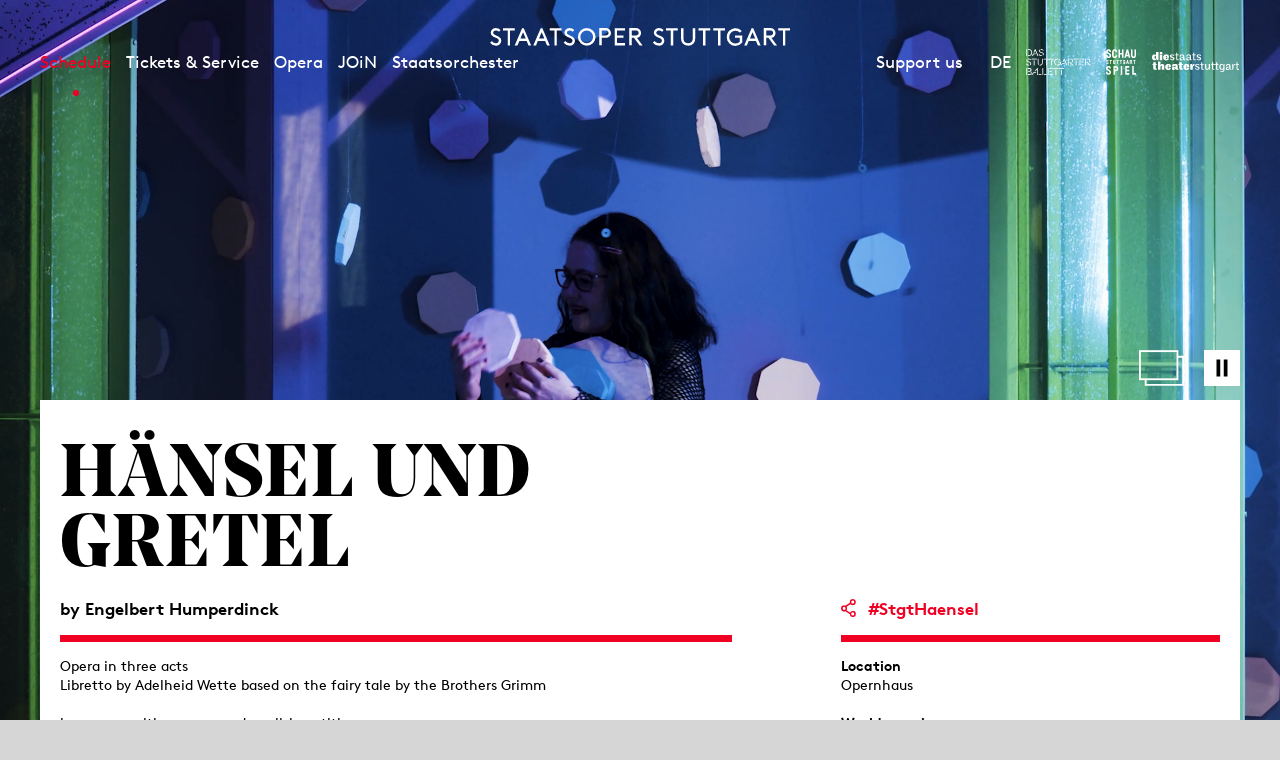

--- FILE ---
content_type: text/html; charset=utf-8
request_url: https://www.staatsoper-stuttgart.de/en/schedule/calendar/2023-01/haensel-und-gretel/5678/
body_size: 13026
content:


<!DOCTYPE html>
<!--[if lt IE 7]>				<html lang="de" class="no-js ie lt-ie9 lt-ie8 lt-ie7 ie6"> <![endif]-->
<!--[if IE 7]>					<html lang="de" class="no-js ie lt-ie9 lt-ie8 ie7"> <![endif]-->
<!--[if IE 8]>					<html lang="de" class="no-js ie lt-ie9 ie8"> <![endif]-->
<!--[if IE 9]>					<html lang="de" class="no-js ie ie9"> <![endif]-->
<!--[if (gt IE 9)|!(IE)]><!-->
<html lang="de" class="no-js">
<!--<![endif]-->

<head><meta charset="utf-8" /><title>
	Hänsel und Gretel, by Engelbert Humperdinck - 22.01.2023, 14:00 – 16:15 | Staatsoper Stuttgart
</title><meta name="description" content="Hänsel und Gretel, by Engelbert Humperdinck, Opera in three acts Libretto by Adelheid Wette based on the fairy tale by the Brothers Grimm" /><meta name="keywords" content="Oper, Konzert, Theater, Staatstheater Stuttgart, Calendar, Hänsel und Gretel, by Engelbert Humperdinck" /><meta http-equiv="X-UA-Compatible" content="IE=edge">
<meta name="viewport" content="width=device-width, initial-scale=1.0, minimum-scale=1.0, maximum-scale=1.0, user-scalable=0">

<link rel="apple-touch-icon" sizes="57x57" href="/apple-icon-57x57.png">
<link rel="apple-touch-icon" sizes="60x60" href="/apple-icon-60x60.png">
<link rel="apple-touch-icon" sizes="72x72" href="/apple-icon-72x72.png">
<link rel="apple-touch-icon" sizes="76x76" href="/apple-icon-76x76.png">
<link rel="apple-touch-icon" sizes="114x114" href="/apple-icon-114x114.png">
<link rel="apple-touch-icon" sizes="120x120" href="/apple-icon-120x120.png">
<link rel="apple-touch-icon" sizes="144x144" href="/apple-icon-144x144.png">
<link rel="apple-touch-icon" sizes="152x152" href="/apple-icon-152x152.png">
<link rel="apple-touch-icon" sizes="180x180" href="/apple-icon-180x180.png">
<link rel="icon" type="image/png" sizes="192x192" href="/android-icon-192x192.png">
<link rel="icon" type="image/png" sizes="32x32" href="/favicon-32x32.png">
<link rel="icon" type="image/png" sizes="96x96" href="/favicon-96x96.png">
<link rel="icon" type="image/png" sizes="16x16" href="/favicon-16x16.png">
<link rel="manifest" href="/manifest.json">
<meta name="msapplication-TileColor" content="#ffffff">
<meta name="msapplication-TileImage" content="/ms-icon-144x144.png">
<meta name="theme-color" content="#ffffff">

<!-- meta tags for seo -->
<meta name="author" content="Staatsoper Stuttgart" />
<meta name="generator" content="spiritec WebCMS für Opernhäuser und Theater" />
<meta name="robots" content="index, follow" />
<meta property="og:locale" content="en" />
<meta property="og:url" content="https://www.staatsoper-stuttgart.de/en/schedule/a-z/haensel-und-gretel/" />
<meta property="og:image" content="https://wsto-6a25.kxcdn.com/en/content-images/socialmediashare/2fb6dc1afdb1e9a8610772e6b4d4e0a8/32025/stutt_haensel_gretel_hpk0462.jpg" />
<link rel="canonical" href="https://www.staatsoper-stuttgart.de/en/schedule/a-z/haensel-und-gretel/" />
<link href="https://wsto-6a25.kxcdn.com/resources/css-bundles/all?v=NK6ym-x9B1PFeAe_WHkCQ_F5QcyXj2cq9qz3RljCwVk1" rel="stylesheet"/>


<script src="https://wsto-6a25.kxcdn.com/js-bundles/head?v=IdO0d2hg_D6UO_XfnEQnqTwGQv1w5bW7aC35pDe0GZk1"></script>

<script type="text/javascript">
    var SYSTEMURLBASE = '/en/';
    var CDNURLBASE = 'https://wsto-6a25.kxcdn.com/en/';
    var CALLBACKURLBASE = '/en/callbacks/';
    var RESOURCES = {
        "IMAGE_ENLARGE": "Maximize",
        "IMAGE_REDUCE": "Minimize",
        "PRESSCART_ERROR_EMAIL": "Please enter your email address.",
        "PRESSCART_ERROR_EDITORIALDEPARTMENT": "Please indicate your editorial department.",
        "PRESSCART_FEEDBACK_DOCUMENTSSENT": "The selected press pictures have been sent to your email address.",
        "PRESSCART_REMOVEFROMCART": "Remove"
    };
    var PARAMETERNAMES = {
        "SEARCHTERM": "searchterm",
        "SEARCHPAGE": "Page"
    };
</script>
</head>
<body id="ctl00_BodyElement" class="ua-chrome dev-desktoppc os-macos language-en">
    <script>document.documentElement.className = document.documentElement.className.replace(/\bno-js\b/, 'js');</script>
    <a id="top"></a>

    <div id="js-popup-hook" style="display: none;"></div>
    
    <div class="fullsize fullsize--skin- productionGallery">

    <div class="fullsize__overlay"></div>

    <button type="button" class="fullsize__close">Close</button>
    <button type="button" class="fullsize__control fullsize__control--prev">Show previous</button>
    <button type="button" class="fullsize__control fullsize__control--next">Show next</button>

    <div class="fullsize__viewport">
        
        <div class="fullsize__strip"><div class="fullsize__item mediaGalleryItem-Image-ProductionGallery-7106-" data-item-name="mediaGalleryItem-Image-ProductionGallery-7106-"><div class="fullsize__media"><div class="fullsize__image js-medialoader js-medialoader-set-as-background" data-medialoader-trigger="productionGallery" data-image-url="https://wsto-6a25.kxcdn.com/en/content-images/image720/d1db726f5f652580dc54dd9726aa40e0/32179/stutt_haensel_gretel_gp_0310.jpg" data-image-alt="" data-size-calculation-func="getFullsizeItemSize"><div class="fullsize__media--image-medialoader-animation"></div><noscript><img src="https://wsto-6a25.kxcdn.com/en/content-images/image720/d1db726f5f652580dc54dd9726aa40e0/32179/stutt_haensel_gretel_gp_0310.jpg" alt=""></noscript></div>    </div><!-- fullsize__media -->
<div class="fullsize__captionoverlay"></div>
<div class="fullsize__caption mediaGalleryItem-Image-ProductionGallery-7106-">    <div class="fullsize__countdisplay">
        <span class="fullsize__currentslide"></span>
        <span class="fullsize__totalslides"></span>
    </div>
        <a href="#" class="fullsize__infotoggle">i</a>
    <div class="fullsize__captiontext">                H&#196;NSEL UND GRETEL: Ida R&#228;nzl&#246;v (H&#228;nsel), Catriona Smith (Mutter); 2022<br>                        Photo: Matthias Baus<br>            </div>
</div><!-- // fullsize__itemcaption -->

</div><!-- // fullsize__item --><div class="fullsize__item mediaGalleryItem-Image-ProductionGallery-9029-" data-item-name="mediaGalleryItem-Image-ProductionGallery-9029-"><div class="fullsize__media"><div class="fullsize__image js-medialoader js-medialoader-set-as-background" data-medialoader-trigger="productionGallery" data-image-url="https://wsto-6a25.kxcdn.com/en/content-images/image720/42e0cace651293816b759c858fc3d7ac/47899/stutt_haenselgretel_hpo_0043_2.jpg" data-image-alt="" data-size-calculation-func="getFullsizeItemSize"><div class="fullsize__media--image-medialoader-animation"></div><noscript><img src="https://wsto-6a25.kxcdn.com/en/content-images/image720/42e0cace651293816b759c858fc3d7ac/47899/stutt_haenselgretel_hpo_0043_2.jpg" alt=""></noscript></div>    </div><!-- fullsize__media -->
<div class="fullsize__captionoverlay"></div>
<div class="fullsize__caption mediaGalleryItem-Image-ProductionGallery-9029-">    <div class="fullsize__countdisplay">
        <span class="fullsize__currentslide"></span>
        <span class="fullsize__totalslides"></span>
    </div>
        <a href="#" class="fullsize__infotoggle">i</a>
    <div class="fullsize__captiontext">                H&#196;NSEL UND GRETEL: Esther Dierkes (Gretel); 2022<br>                        Photo: Matthias Baus<br>            </div>
</div><!-- // fullsize__itemcaption -->

</div><!-- // fullsize__item --><div class="fullsize__item mediaGalleryItem-Image-ProductionGallery-7107-" data-item-name="mediaGalleryItem-Image-ProductionGallery-7107-"><div class="fullsize__media"><div class="fullsize__image js-medialoader js-medialoader-set-as-background" data-medialoader-trigger="productionGallery" data-image-url="https://wsto-6a25.kxcdn.com/en/content-images/image720/b4a1bdac28aa9408ddc4da0b3cc50072/32180/stutt_haensel_gretel_hpk0168.jpg" data-image-alt="" data-size-calculation-func="getFullsizeItemSize"><div class="fullsize__media--image-medialoader-animation"></div><noscript><img src="https://wsto-6a25.kxcdn.com/en/content-images/image720/b4a1bdac28aa9408ddc4da0b3cc50072/32180/stutt_haensel_gretel_hpk0168.jpg" alt=""></noscript></div>    </div><!-- fullsize__media -->
<div class="fullsize__captionoverlay"></div>
<div class="fullsize__caption mediaGalleryItem-Image-ProductionGallery-7107-">    <div class="fullsize__countdisplay">
        <span class="fullsize__currentslide"></span>
        <span class="fullsize__totalslides"></span>
    </div>
        <a href="#" class="fullsize__infotoggle">i</a>
    <div class="fullsize__captiontext">                H&#196;NSEL UND GRETEL: Shigeo Ishino (father), Catriona Smith (mother); 2022<br>                        Photo: Matthias Baus<br>            </div>
</div><!-- // fullsize__itemcaption -->

</div><!-- // fullsize__item --><div class="fullsize__item mediaGalleryItem-Image-ProductionGallery-9030-" data-item-name="mediaGalleryItem-Image-ProductionGallery-9030-"><div class="fullsize__media"><div class="fullsize__image js-medialoader js-medialoader-set-as-background" data-medialoader-trigger="productionGallery" data-image-url="https://wsto-6a25.kxcdn.com/en/content-images/image720/6c5e065ef6278eecf0f05d16c898ae56/47900/_sig4345.jpg" data-image-alt="" data-size-calculation-func="getFullsizeItemSize"><div class="fullsize__media--image-medialoader-animation"></div><noscript><img src="https://wsto-6a25.kxcdn.com/en/content-images/image720/6c5e065ef6278eecf0f05d16c898ae56/47900/_sig4345.jpg" alt=""></noscript></div>    </div><!-- fullsize__media -->
<div class="fullsize__captionoverlay"></div>
<div class="fullsize__caption mediaGalleryItem-Image-ProductionGallery-9030-">    <div class="fullsize__countdisplay">
        <span class="fullsize__currentslide"></span>
        <span class="fullsize__totalslides"></span>
    </div>
        <a href="#" class="fullsize__infotoggle">i</a>
    <div class="fullsize__captiontext">                H&#196;NSEL UND GRETEL: Eliza Boom (Gretel), Linsey Coppens (H&#228;nsel); 2024<br>                        Photo: Martin Sigmund<br>            </div>
</div><!-- // fullsize__itemcaption -->

</div><!-- // fullsize__item --><div class="fullsize__item mediaGalleryItem-Image-ProductionGallery-7109-" data-item-name="mediaGalleryItem-Image-ProductionGallery-7109-"><div class="fullsize__media"><div class="fullsize__image js-medialoader js-medialoader-set-as-background" data-medialoader-trigger="productionGallery" data-image-url="https://wsto-6a25.kxcdn.com/en/content-images/image720/c2a228df2fed892b5b7475ebdccbcc90/32183/stutt_haensel_gretel_gp_0087.jpg" data-image-alt="" data-size-calculation-func="getFullsizeItemSize"><div class="fullsize__media--image-medialoader-animation"></div><noscript><img src="https://wsto-6a25.kxcdn.com/en/content-images/image720/c2a228df2fed892b5b7475ebdccbcc90/32183/stutt_haensel_gretel_gp_0087.jpg" alt=""></noscript></div>    </div><!-- fullsize__media -->
<div class="fullsize__captionoverlay"></div>
<div class="fullsize__caption mediaGalleryItem-Image-ProductionGallery-7109-">    <div class="fullsize__countdisplay">
        <span class="fullsize__currentslide"></span>
        <span class="fullsize__totalslides"></span>
    </div>
        <a href="#" class="fullsize__infotoggle">i</a>
    <div class="fullsize__captiontext">                H&#196;NSEL UND GRETEL: Josefin Feiler (Gretel), Ida R&#228;nzl&#246;v (H&#228;nsel); 2022<br>                        Photo: Matthias Baus<br>            </div>
</div><!-- // fullsize__itemcaption -->

</div><!-- // fullsize__item --><div class="fullsize__item mediaGalleryItem-Image-ProductionGallery-9025-" data-item-name="mediaGalleryItem-Image-ProductionGallery-9025-"><div class="fullsize__media"><div class="fullsize__image js-medialoader js-medialoader-set-as-background" data-medialoader-trigger="productionGallery" data-image-url="https://wsto-6a25.kxcdn.com/en/content-images/image720/035d5147b0662f85c88a45c8fcaaa0c3/47895/_sig4586.jpg" data-image-alt="" data-size-calculation-func="getFullsizeItemSize"><div class="fullsize__media--image-medialoader-animation"></div><noscript><img src="https://wsto-6a25.kxcdn.com/en/content-images/image720/035d5147b0662f85c88a45c8fcaaa0c3/47895/_sig4586.jpg" alt=""></noscript></div>    </div><!-- fullsize__media -->
<div class="fullsize__captionoverlay"></div>
<div class="fullsize__caption mediaGalleryItem-Image-ProductionGallery-9025-">    <div class="fullsize__countdisplay">
        <span class="fullsize__currentslide"></span>
        <span class="fullsize__totalslides"></span>
    </div>
        <a href="#" class="fullsize__infotoggle">i</a>
    <div class="fullsize__captiontext">                H&#196;NSEL UND GRETEL: Linsey Coppens (H&#228;nsel), Martina Mikelić (Hexe), Eliza Boom (Gretel); 2024<br>                        Photo: Martin Sigmund<br>            </div>
</div><!-- // fullsize__itemcaption -->

</div><!-- // fullsize__item --><div class="fullsize__item mediaGalleryItem-Image-ProductionGallery-7108-" data-item-name="mediaGalleryItem-Image-ProductionGallery-7108-"><div class="fullsize__media"><div class="fullsize__image js-medialoader js-medialoader-set-as-background" data-medialoader-trigger="productionGallery" data-image-url="https://wsto-6a25.kxcdn.com/en/content-images/image720/379a01557276db3469a6b2316e1a6dae/32182/stutt_haensel_gretel_gp_0042.jpg" data-image-alt="" data-size-calculation-func="getFullsizeItemSize"><div class="fullsize__media--image-medialoader-animation"></div><noscript><img src="https://wsto-6a25.kxcdn.com/en/content-images/image720/379a01557276db3469a6b2316e1a6dae/32182/stutt_haensel_gretel_gp_0042.jpg" alt=""></noscript></div>    </div><!-- fullsize__media -->
<div class="fullsize__captionoverlay"></div>
<div class="fullsize__caption mediaGalleryItem-Image-ProductionGallery-7108-">    <div class="fullsize__countdisplay">
        <span class="fullsize__currentslide"></span>
        <span class="fullsize__totalslides"></span>
    </div>
        <a href="#" class="fullsize__infotoggle">i</a>
    <div class="fullsize__captiontext">                H&#196;NSEL UND GRETEL: Extras of the Staatsoper Stuttgart; 2022<br>                        Photo: Matthias Baus<br>            </div>
</div><!-- // fullsize__itemcaption -->

</div><!-- // fullsize__item --><div class="fullsize__item mediaGalleryItem-Image-ProductionGallery-9031-" data-item-name="mediaGalleryItem-Image-ProductionGallery-9031-"><div class="fullsize__media"><div class="fullsize__image js-medialoader js-medialoader-set-as-background" data-medialoader-trigger="productionGallery" data-image-url="https://wsto-6a25.kxcdn.com/en/content-images/image720/1ebabba26895262a031a26a707e92018/47901/_sig4886.jpg" data-image-alt="" data-size-calculation-func="getFullsizeItemSize"><div class="fullsize__media--image-medialoader-animation"></div><noscript><img src="https://wsto-6a25.kxcdn.com/en/content-images/image720/1ebabba26895262a031a26a707e92018/47901/_sig4886.jpg" alt=""></noscript></div>    </div><!-- fullsize__media -->
<div class="fullsize__captionoverlay"></div>
<div class="fullsize__caption mediaGalleryItem-Image-ProductionGallery-9031-">    <div class="fullsize__countdisplay">
        <span class="fullsize__currentslide"></span>
        <span class="fullsize__totalslides"></span>
    </div>
        <a href="#" class="fullsize__infotoggle">i</a>
    <div class="fullsize__captiontext">                H&#196;NSEL UND GRETEL: Eliza Boom (Gretel), Linsey Coppens (H&#228;nsel); 2024<br>                        Photo: Martin Sigmund<br>            </div>
</div><!-- // fullsize__itemcaption -->

</div><!-- // fullsize__item --><div class="fullsize__item mediaGalleryItem-Image-ProductionGallery-9032-" data-item-name="mediaGalleryItem-Image-ProductionGallery-9032-"><div class="fullsize__media"><div class="fullsize__image js-medialoader js-medialoader-set-as-background" data-medialoader-trigger="productionGallery" data-image-url="https://wsto-6a25.kxcdn.com/en/content-images/image720/e4ec52bbeda63a087277bee49b191979/47902/_sig5011.jpg" data-image-alt="" data-size-calculation-func="getFullsizeItemSize"><div class="fullsize__media--image-medialoader-animation"></div><noscript><img src="https://wsto-6a25.kxcdn.com/en/content-images/image720/e4ec52bbeda63a087277bee49b191979/47902/_sig5011.jpg" alt=""></noscript></div>    </div><!-- fullsize__media -->
<div class="fullsize__captionoverlay"></div>
<div class="fullsize__caption mediaGalleryItem-Image-ProductionGallery-9032-">    <div class="fullsize__countdisplay">
        <span class="fullsize__currentslide"></span>
        <span class="fullsize__totalslides"></span>
    </div>
        <a href="#" class="fullsize__infotoggle">i</a>
    <div class="fullsize__captiontext">                H&#196;NSEL UND GRETEL: Extras, Eliza Boom (Gretel), Martina Mikelić (Hexe), Linsey Coppens (H&#228;nsel); 2024<br>                        Photo: Martin Sigmund<br>            </div>
</div><!-- // fullsize__itemcaption -->

</div><!-- // fullsize__item --><div class="fullsize__item mediaGalleryItem-Image-ProductionGallery-9028-" data-item-name="mediaGalleryItem-Image-ProductionGallery-9028-"><div class="fullsize__media"><div class="fullsize__image js-medialoader js-medialoader-set-as-background" data-medialoader-trigger="productionGallery" data-image-url="https://wsto-6a25.kxcdn.com/en/content-images/image720/dc15db8af010d86750f30d1dbe58f06c/47898/_sig5138.jpg" data-image-alt="" data-size-calculation-func="getFullsizeItemSize"><div class="fullsize__media--image-medialoader-animation"></div><noscript><img src="https://wsto-6a25.kxcdn.com/en/content-images/image720/dc15db8af010d86750f30d1dbe58f06c/47898/_sig5138.jpg" alt=""></noscript></div>    </div><!-- fullsize__media -->
<div class="fullsize__captionoverlay"></div>
<div class="fullsize__caption mediaGalleryItem-Image-ProductionGallery-9028-">    <div class="fullsize__countdisplay">
        <span class="fullsize__currentslide"></span>
        <span class="fullsize__totalslides"></span>
    </div>
        <a href="#" class="fullsize__infotoggle">i</a>
    <div class="fullsize__captiontext">                H&#196;NSEL UND GRETEL: Martina Mikelić (Hexe), Linsey Coppens (H&#228;nsel); 2024<br>                        Photo: Martin Sigmund<br>            </div>
</div><!-- // fullsize__itemcaption -->

</div><!-- // fullsize__item --><div class="fullsize__item mediaGalleryItem-Image-ProductionGallery-9027-" data-item-name="mediaGalleryItem-Image-ProductionGallery-9027-"><div class="fullsize__media"><div class="fullsize__image js-medialoader js-medialoader-set-as-background" data-medialoader-trigger="productionGallery" data-image-url="https://wsto-6a25.kxcdn.com/en/content-images/image720/6e341e189950e45a8af665ea0077e312/47897/_sig5238.jpg" data-image-alt="" data-size-calculation-func="getFullsizeItemSize"><div class="fullsize__media--image-medialoader-animation"></div><noscript><img src="https://wsto-6a25.kxcdn.com/en/content-images/image720/6e341e189950e45a8af665ea0077e312/47897/_sig5238.jpg" alt=""></noscript></div>    </div><!-- fullsize__media -->
<div class="fullsize__captionoverlay"></div>
<div class="fullsize__caption mediaGalleryItem-Image-ProductionGallery-9027-">    <div class="fullsize__countdisplay">
        <span class="fullsize__currentslide"></span>
        <span class="fullsize__totalslides"></span>
    </div>
        <a href="#" class="fullsize__infotoggle">i</a>
    <div class="fullsize__captiontext">                H&#196;NSEL UND GRETEL: Eliza Boom (Gretel), Linsey Coppens (H&#228;nsel), in the back: Extras and childrens choir; 2024<br>                        Photo: Martin Sigmund<br>            </div>
</div><!-- // fullsize__itemcaption -->

</div><!-- // fullsize__item --><div class="fullsize__item mediaGalleryItem-Image-ProductionGallery-9026-" data-item-name="mediaGalleryItem-Image-ProductionGallery-9026-"><div class="fullsize__media"><div class="fullsize__image js-medialoader js-medialoader-set-as-background" data-medialoader-trigger="productionGallery" data-image-url="https://wsto-6a25.kxcdn.com/en/content-images/image720/752166e5bd4d7e9a0ec89b5346866fa7/47896/_sig5302.jpg" data-image-alt="" data-size-calculation-func="getFullsizeItemSize"><div class="fullsize__media--image-medialoader-animation"></div><noscript><img src="https://wsto-6a25.kxcdn.com/en/content-images/image720/752166e5bd4d7e9a0ec89b5346866fa7/47896/_sig5302.jpg" alt=""></noscript></div>    </div><!-- fullsize__media -->
<div class="fullsize__captionoverlay"></div>
<div class="fullsize__caption mediaGalleryItem-Image-ProductionGallery-9026-">    <div class="fullsize__countdisplay">
        <span class="fullsize__currentslide"></span>
        <span class="fullsize__totalslides"></span>
    </div>
        <a href="#" class="fullsize__infotoggle">i</a>
    <div class="fullsize__captiontext">                H&#196;NSEL UND GRETEL: Alma Ruoqi Sun (Taum&#228;nnchen), Linsey Coppens (H&#228;nsel), childrens choir; 2024<br>                        Photo: Martin Sigmund<br>            </div>
</div><!-- // fullsize__itemcaption -->

</div><!-- // fullsize__item --></div><!-- // fullsize__strip -->

    </div><!-- // fullsize__viewport -->

</div><!-- // fullsize productionGallery -->

<script>

window.componentInitialisation.registerReadyEvent(function() {
    $('.fullsize.productionGallery').spiritecFullsize();

});
</script>

    

    <div id="ctl00_PageWrapperElement" class="page-wrapper">

        <header class="page-header" role="banner">

    <div class="header__inner header__inner--desktop page-outer-outer --hide-tablet-portrait-down js-marker-include-in-scrolling-calculation">
        <div class="header__submenubar"></div>

        <a href="/en/" class="header__logo" aria-label="Staatstheater Stuttgart homepage"></a>

        <div class="header__left">
            <div class="header__mainmenu">
                <nav class="navigation-main" role="navigation">
                    <ul class="menu1"><li class="level1 first path-selected has-subitems js-module-menu-identifier-season"><a href="/en/schedule/" class="level1">Schedule</a><ul class="menu2"><li class="level2 first selected js-module-menu-identifier-schedule"><a href="/en/schedule/calendar/" class="level2">Calendar</a></li><li class="level2 last"><a href="/en/schedule/season-25-26/" class="level2">Season 25/26</a></li></ul></li><li class="level1 has-subitems"><a href="/en/tickets-and-service/" class="level1">Tickets &amp; Service</a><ul class="menu2"><li class="level2 first"><a href="/en/tickets-and-service/tickets/" class="level2">Tickets</a></li><li class="level2"><a href="/en/tickets-and-service/cd-lullaby/" class="level2">CD Lullaby</a></li><li class="level2"><a href="/en/tickets-and-service/venues/" class="level2">Venues</a></li><li class="level2"><a href="/en/tickets-and-service/your-first-visit-here/" class="level2">Your first visit here?</a></li><li class="level2"><a href="/en/tickets-and-service/families/" class="level2">For Families</a></li><li class="level2"><a href="https://www.staatstheater-stuttgart.com/visit/guided-tours/" class="level2" target="_blank">Guided tours</a></li><li class="level2"><a href="/en/newsletter/" class="level2">Newsletter</a></li><li class="level2 last has-subitems js-module-menu-identifier-pressservice"><a href="/en/tickets-and-service/press/" class="level2">Press</a></li></ul></li><li class="level1 has-subitems"><a href="/en/opera/" class="level1">Opera</a><ul class="menu2"><li class="level2 first js-module-menu-identifier-ensemble"><a href="/en/opera/people/" class="level2">People</a></li><li class="level2"><a href="/en/opera/opera-studio/" class="level2">Opera Studio</a></li><li class="level2"><a href="/en/opera/academy-2030/" class="level2">Academy 2030</a></li><li class="level2"><a href="/en/opera/staatsopernchor/" class="level2">Staatsopernchor</a></li><li class="level2 last"><a href="/en/opera/about-us/" class="level2">About us</a></li></ul></li><li class="level1 has-subitems"><a href="/en/junge-oper/" class="level1">JOiN</a><ul class="menu2"><li class="level2 first"><a href="/en/junge-oper/join-25-26/" class="level2">Productions 25-26</a></li><li class="level2"><a href="/en/junge-oper/program-and-service/" class="level2">Program &amp; Service</a></li><li class="level2 last"><a href="/en/junge-oper/about-join/" class="level2">About JOiN</a></li></ul></li><li class="level1 last has-subitems"><a href="/en/staatsorchester/" class="level1">Staatsorchester</a><ul class="menu2"><li class="level2 first"><a href="/en/staatsorchester/concerts-25-26/" class="level2">Concerts 25-26</a></li><li class="level2"><a href="/en/opera/people/#orchestra" class="level2">Musicians</a></li><li class="level2 last"><a href="/en/staatsorchester/about-the-staatsorchester/" class="level2">About the Staatsorchester</a></li></ul></li></ul>
                </nav>
            </div>
        </div>

        <div class="header__right">

            <div class="header__metamenu">
                <nav class="navigation-meta">
                    <ul class="menu1"><li class="level1 first last"><a href="/en/support-us/" class="level1">Support us</a></li></ul>
                </nav>
            </div><!--

            --><div class="header__language"><a class="header__languagelink" rel="alternate" hreflang="de" href="https://www.staatsoper-stuttgart.de/spielplan/a-z/haensel-und-gretel/">DE</a></div><!--

            --><ul class="header__metaicons"><!--
                --><li><a href="#" class="header__metaicon header__metaicon--heart" aria-label="Social media channels of Staatsoper Stuttgart"></a></li><!--
                --><li><a href="/en/search/?searchterm=" class="header__metaicon header__metaicon--search" aria-label="Search"></a></li><!--
                --><li><a href="https://www.staatsoper-stuttgart.de/en/newsletter/" class="header__metaicon header__metaicon--contact" aria-label="Newsletter"></a></li><!--
            --></ul><!--

            --><ul class="header__spartenlogos"><!--
                --><li><a href="https://www.stuttgarter-ballett.de/" target="_blank" class="header__spartenlogo header__spartenlogo--ballett" aria-label="To the website of The Stuttgart Ballet"></a></li><!--
                --><li><a href="https://www.schauspiel-stuttgart.de/" target="_blank" class="header__spartenlogo header__spartenlogo--schauspiel" aria-label="To the website of the Schauspiel Stuttgart"></a></li><!--
                --><li><a href="https://www.staatstheater-stuttgart.de/" target="_blank" class="header__spartenlogo header__spartenlogo--staatstheater" aria-label="To the website of the Staatstheater Stuttgart"></a></li><!--
            --></ul>

        </div>
    </div>

    <div class="header__inner header__inner--mobile page-outer-outer --hide-tablet-landscape-up">

        <div class="header__mobile">
            <a href="#" class="header__mobileburgermenuicon" aria-label="Show main menu"></a>
            <a href="/en/" class="mainmenumobile__logo" aria-label="Staatstheater Stuttgart homepage"></a>
        </div>
        
        <div class="mainmenumobile">

            <div class="mainmenumobile__top">
                <div class="mainmenumobile__metaicons"><!--
                    --><div class="mainmenumobile__box"><a href="#" class="mainmenumobile__close"  aria-label="Close main menu"></a></div><!--
                    --><div class="mainmenumobile__box"></div><!--
                    --><div class="mainmenumobile__box"><a class="header__languagelink" rel="alternate" hreflang="de" href="https://www.staatsoper-stuttgart.de/spielplan/a-z/haensel-und-gretel/">DE</a></div><!--
                    --><div class="mainmenumobile__box"><a href="#" class="mainmenumobile__metaicon mainmenumobile__metaicon--heart" aria-label="Social media channels of Staatsoper Stuttgart"></a></div><!--
                    --><div class="mainmenumobile__box"><a href="/en/search/?searchterm=" class="mainmenumobile__metaicon mainmenumobile__metaicon--search" aria-label="Search"></a></div><!--
                    --><div class="mainmenumobile__box"><a href="https://www.staatsoper-stuttgart.de/en/newsletter/" class="mainmenumobile__metaicon mainmenumobile__metaicon--contact" aria-label="Newsletter"></a></div><!--
                --></div>

                <div class="mainmenumobile__logo-wrapper"><a href="/en/" class="mainmenumobile__logo" aria-label="Staatstheater Stuttgart homepage"></a></div>
            </div>

            <div class="mainmenumobile__content">
                <div class="mainmenumobile__mainmenu">
                    <nav class="navigation-main" role="navigation">
                        <ul class="menu1"><li class="level1 first path-selected has-subitems js-module-menu-identifier-season"><a href="/en/schedule/" class="level1">Schedule</a><ul class="menu2"><li class="level2 first selected js-module-menu-identifier-schedule"><a href="/en/schedule/calendar/" class="level2">Calendar</a></li><li class="level2 last"><a href="/en/schedule/season-25-26/" class="level2">Season 25/26</a></li></ul></li><li class="level1 has-subitems"><a href="/en/tickets-and-service/" class="level1">Tickets &amp; Service</a><ul class="menu2"><li class="level2 first"><a href="/en/tickets-and-service/tickets/" class="level2">Tickets</a></li><li class="level2"><a href="/en/tickets-and-service/cd-lullaby/" class="level2">CD Lullaby</a></li><li class="level2"><a href="/en/tickets-and-service/venues/" class="level2">Venues</a></li><li class="level2"><a href="/en/tickets-and-service/your-first-visit-here/" class="level2">Your first visit here?</a></li><li class="level2"><a href="/en/tickets-and-service/families/" class="level2">For Families</a></li><li class="level2"><a href="https://www.staatstheater-stuttgart.com/visit/guided-tours/" class="level2" target="_blank">Guided tours</a></li><li class="level2"><a href="/en/newsletter/" class="level2">Newsletter</a></li><li class="level2 last has-subitems js-module-menu-identifier-pressservice"><a href="/en/tickets-and-service/press/" class="level2">Press</a></li></ul></li><li class="level1 has-subitems"><a href="/en/opera/" class="level1">Opera</a><ul class="menu2"><li class="level2 first js-module-menu-identifier-ensemble"><a href="/en/opera/people/" class="level2">People</a></li><li class="level2"><a href="/en/opera/opera-studio/" class="level2">Opera Studio</a></li><li class="level2"><a href="/en/opera/academy-2030/" class="level2">Academy 2030</a></li><li class="level2"><a href="/en/opera/staatsopernchor/" class="level2">Staatsopernchor</a></li><li class="level2 last"><a href="/en/opera/about-us/" class="level2">About us</a></li></ul></li><li class="level1 has-subitems"><a href="/en/junge-oper/" class="level1">JOiN</a><ul class="menu2"><li class="level2 first"><a href="/en/junge-oper/join-25-26/" class="level2">Productions 25-26</a></li><li class="level2"><a href="/en/junge-oper/program-and-service/" class="level2">Program &amp; Service</a></li><li class="level2 last"><a href="/en/junge-oper/about-join/" class="level2">About JOiN</a></li></ul></li><li class="level1 last has-subitems"><a href="/en/staatsorchester/" class="level1">Staatsorchester</a><ul class="menu2"><li class="level2 first"><a href="/en/staatsorchester/concerts-25-26/" class="level2">Concerts 25-26</a></li><li class="level2"><a href="/en/opera/people/#orchestra" class="level2">Musicians</a></li><li class="level2 last"><a href="/en/staatsorchester/about-the-staatsorchester/" class="level2">About the Staatsorchester</a></li></ul></li></ul>
                        <ul class="menu1"><li class="level1 first last"><a href="/en/support-us/" class="level1">Support us</a></li></ul>
                    </nav>
                </div>

                <ul class="mainmenumobile__spartenlogos"><!--
                    --><li><a href="https://www.stuttgarter-ballett.de/" class="mainmenumobile__spartenlogo mainmenumobile__spartenlogo--ballett" aria-label="To the website of The Stuttgart Ballet"></a></li><!--
                    --><li><a href="https://www.schauspiel-stuttgart.de/" class="mainmenumobile__spartenlogo mainmenumobile__spartenlogo--schauspiel" aria-label="To the website of the Schauspiel Stuttgart"></a></li><!--
                    --><li><a href="https://www.staatstheater-stuttgart.de/" class="mainmenumobile__spartenlogo mainmenumobile__spartenlogo--staatstheater" aria-label="To the website of the Staatstheater Stuttgart"></a></li><!--
                --></ul>
            </div>
        </div>        

    </div>

</header>

<div class="likeus">
    <div class="likeus__top">
        <div class="page-outer-outer">
            <div class="page-outer-inner">
                <div class="likeus__logo"></div>
                <a href="#" class="likeus__close"></a>
            </div>
        </div>
        
    </div>
    <div class="likeus__content">
        <h2 class="likeus__headline">Follow us!</h2>
        <div class="likeus__socialmediabar"><!--
            --><a href="https://www.instagram.com/staatsoperstuttgart/" target="_blank" class="likeus__socialmediaicon likeus__socialmediaicon--instagram" aria-label="Instagram"></a><!--
            --><a href="https://www.facebook.com/operstuttgart/" target="_blank" class="likeus__socialmediaicon likeus__socialmediaicon--facebook" aria-label="Facebook"></a><!--
            --><a href="https://www.youtube.com/user/7operoper" target="_blank" class="likeus__socialmediaicon likeus__socialmediaicon--youtube" aria-label="YouTube"></a><!--
            --><a href="https://bsky.app/profile/staatsoper-stgt.bsky.social" target="_blank" class="likeus__socialmediaicon likeus__socialmediaicon--bluesky" aria-label="Bluesky"></a><!--
        --></div>
    </div>
</div>


        <main class="page-content" role="main">
            
    <section class="hero hero--production">
    <div class="hero__inner">
        <div class="hero__media">
            <div class="hero__image js-medialoader js-medialoader-set-as-background" data-image-url="https://wsto-6a25.kxcdn.com/en/content-images/image720/2fb6dc1afdb1e9a8610772e6b4d4e0a8/32025/stutt_haensel_gretel_hpk0462.jpg" data-image-alt="" data-image-portrait-url="https://wsto-6a25.kxcdn.com/en/content-images/image720/76b426670bf61f44adc6cc16a4676b0d/32006/stutt_haensel_gretel_hpk0462.jpg" data-image-portrait-alt="" data-js-code="onHeroImageLoaded"></div>
                        <div class="hero__videowrapper js-marker-video-animation --hide-tablet-portrait-down" data-format="video">
                <video id="productionvideo" class="hero__video">
                    <source src="https://wsto-6a25.kxcdn.com/en/download/32175/2021_02_05_haensel_und_gretel_cleanfeed_mute.mp4" target="_blank" type="video/mp4">
                </video>
            </div>
                    </div>

                <div class="hero__videocontrolwrapper page-outer-outer --hide-tablet-portrait-down">
            <div class="page-outer-inner">

                <button type="button" class="hero__videocontrol" aria-label="Pause video" data-label-pause="Pause video" data-label-play="Play video"></button>

            </div>
        </div>
        
    </div>
</section>

<div class="section page-outer-outer">
    <div class="page-outer-inner">
        <div class="page-inner-outer section__contentpane">

                        <a href="#" class="production__mediagalleryicon js-marker-gallery production__mediagalleryicon--with-videocontrols" data-gallery-name="productionGallery"></a>
            
            <div class="page-inner-inner">



                <div class="production__header">
                    <div class="production__title">
                                                <h1 class="production__headline">H&#228;nsel und Gretel</h1>
                                            </div>

                                        <div class="production__author">by Engelbert Humperdinck</div>
                                    </div>

                <div class="twocol twocol--separator-bold --paddingbottom-large">
                    <div class="twocol__left production__left">

                                                <div class="production__infotext">
                            Opera in three acts<br>Libretto by Adelheid Wette based on the fairy tale by the Brothers Grimm<br><br>
                                                        in german with german and english surtitles<br>
                                                    </div>
                        
                        <div class="richtext --color-unknown richtext--textdecoration-default richtext--unknown --margintop-element-none --marginbottom-element-standard">"Ranisch's pictures have heart, brain, wit, imagination, they offer children a lot of colorful fun and adults some food for thought," reported the Stuttgarter Nachrichten after the premiere of Axel Ranisch's new production last season. The most famous fairy tale opera of all is now back on the Stuttgart opera stage. But what happens when the fairytale forest burns down? And food becomes scarce? The Witch promises to solve the supply problem for everyone right away. Hänsel and Gretel find out how the sweet stuff she distributes is made: from highly dubious ingredients. In the end, they defeat the witch, and for the whole family (despite all the gloom) there is a glimmer of hope. What it is? Find out - preferably together with children!<br></div>        
                    </div>

                    <div class="twocol__right production__right">
                        <div class="production__specialcolinfowrapper">
                            <div class="production__specialcolinfo">

                                <div class="production__share">
                                    <div class="production__hashtag">
                                        <div class="production__sharepopup">
                                            <div class="production__sharepopupinner"><!--
                                                --><a href="#" class="production__sharechannel production__sharechannel--facebook js-marker-share-facebook"><span class="production__sharetext js-marker-shared-text">#StgtHaensel</span></a><!--
                                                --><a href="#" class="production__sharechannel production__sharechannel--email js-marker-share-email"><span class="production__sharetext js-marker-shared-text">#StgtHaensel</span></a><!--
                                            --></div>
                                        </div>
                                        #StgtHaensel
                                    </div>
                                </div>

                                
                            </div>
                        </div>

                        
                                                <div class="production__infoitem">
                            <b>Location</b><br>
                                                        <a href="/en/tickets-and-service/venues/#opernhaus">Opernhaus</a><br>
                                                    </div>
                        
                                                                        <div class="production__infoitem">
                            <strong>World premiere</strong><br>1893 in Weimar<br><br><strong>Premiere</strong><br>February 6, 2022<br><br>
                        </div>
                                                                        <div class="production__infoitem">
                            <b>Recommended age</b><br>
                            from grade 5<br>
                        </div>
                                                                        <div class="production__infoitem">
                            There will be a german introduction 45 minutes before the performance at foyer I. floor.<br>
                        </div>
                        
                    </div>

                </div>

            </div>
        </div>
    </div>
</div>




<div class="section section--white page-outer-outer  --paddingtop-section-none --paddingbottom-section-none ">    <div class="page-outer-inner">        <div class="page-inner-outer section__contentpane ">            <div class="page-inner-inner"><div class="headline headline--h4 --color-unknown --paddingtop-standard --paddingbottom-standard">	<h4 class="headline__headline">Trailer	</h4></div>            <div class="mediaplugin --margintop-element-none --marginbottom-element-standard">    <div class="mediaplugin__youtubewrapper js-3rdparty-embed" data-media-id="Q8VAVgxmdWw " data-embed-type="youtube" data-placeholder-image="https://wsto-6a25.kxcdn.com/en/images/a832d96ccc3d8e0e5f77fe8bce3956e1/43700/stutt_haensel_gretel_gp_0579.jpg" data-placeholder-alt="" data-embed-layout=""></div> <!-- mediaplugin__youtubewrapper --></div> <!-- mediaplugin -->            <div class="mediagallery__wrapper --paddingtop-none --paddingbottom-large">
    <div class="mediagallery">

        <div class="mediagallery__viewport">
            <div class="mediagallery__strip"><div class="mediagallery__item"><div class="mediagallery__iteminner js-marker-gallery" data-gallery-name="productionGallery" data-item-name="mediaGalleryItem-Image-ProductionGallery-7106-" data-gallery-selected-item="mediaGalleryItem-Image-ProductionGallery-7106-" data-image-url="https://wsto-6a25.kxcdn.com/en/content-images/image720/d1db726f5f652580dc54dd9726aa40e0/32179/stutt_haensel_gretel_gp_0310.jpg" data-image-alt=""><div class="mediagallery__image js-medialoader js-medialoader-set-as-background" data-image-url="https://wsto-6a25.kxcdn.com/en/content-images/image720/d1db726f5f652580dc54dd9726aa40e0/32179/stutt_haensel_gretel_gp_0310.jpg" data-image-alt="" data-image-width="1068" data-image-height="720"></div><noscript><img src="https://wsto-6a25.kxcdn.com/en/content-images/image720/d1db726f5f652580dc54dd9726aa40e0/32179/stutt_haensel_gretel_gp_0310.jpg" alt=""></noscript></div></div><div class="mediagallery__item"><div class="mediagallery__iteminner js-marker-gallery" data-gallery-name="productionGallery" data-item-name="mediaGalleryItem-Image-ProductionGallery-9029-" data-gallery-selected-item="mediaGalleryItem-Image-ProductionGallery-9029-" data-image-url="https://wsto-6a25.kxcdn.com/en/content-images/image720/42e0cace651293816b759c858fc3d7ac/47899/stutt_haenselgretel_hpo_0043_2.jpg" data-image-alt=""><div class="mediagallery__image js-medialoader js-medialoader-set-as-background" data-image-url="https://wsto-6a25.kxcdn.com/en/content-images/image720/42e0cace651293816b759c858fc3d7ac/47899/stutt_haenselgretel_hpo_0043_2.jpg" data-image-alt="" data-image-width="1080" data-image-height="720"></div><noscript><img src="https://wsto-6a25.kxcdn.com/en/content-images/image720/42e0cace651293816b759c858fc3d7ac/47899/stutt_haenselgretel_hpo_0043_2.jpg" alt=""></noscript></div></div><div class="mediagallery__item"><div class="mediagallery__iteminner js-marker-gallery" data-gallery-name="productionGallery" data-item-name="mediaGalleryItem-Image-ProductionGallery-7107-" data-gallery-selected-item="mediaGalleryItem-Image-ProductionGallery-7107-" data-image-url="https://wsto-6a25.kxcdn.com/en/content-images/image720/b4a1bdac28aa9408ddc4da0b3cc50072/32180/stutt_haensel_gretel_hpk0168.jpg" data-image-alt=""><div class="mediagallery__image js-medialoader js-medialoader-set-as-background" data-image-url="https://wsto-6a25.kxcdn.com/en/content-images/image720/b4a1bdac28aa9408ddc4da0b3cc50072/32180/stutt_haensel_gretel_hpk0168.jpg" data-image-alt="" data-image-width="480" data-image-height="720"></div><noscript><img src="https://wsto-6a25.kxcdn.com/en/content-images/image720/b4a1bdac28aa9408ddc4da0b3cc50072/32180/stutt_haensel_gretel_hpk0168.jpg" alt=""></noscript></div></div><div class="mediagallery__item"><div class="mediagallery__iteminner js-marker-gallery" data-gallery-name="productionGallery" data-item-name="mediaGalleryItem-Image-ProductionGallery-9030-" data-gallery-selected-item="mediaGalleryItem-Image-ProductionGallery-9030-" data-image-url="https://wsto-6a25.kxcdn.com/en/content-images/image720/6c5e065ef6278eecf0f05d16c898ae56/47900/_sig4345.jpg" data-image-alt=""><div class="mediagallery__image js-medialoader js-medialoader-set-as-background" data-image-url="https://wsto-6a25.kxcdn.com/en/content-images/image720/6c5e065ef6278eecf0f05d16c898ae56/47900/_sig4345.jpg" data-image-alt="" data-image-width="1080" data-image-height="720"></div><noscript><img src="https://wsto-6a25.kxcdn.com/en/content-images/image720/6c5e065ef6278eecf0f05d16c898ae56/47900/_sig4345.jpg" alt=""></noscript></div></div><div class="mediagallery__item"><div class="mediagallery__iteminner js-marker-gallery" data-gallery-name="productionGallery" data-item-name="mediaGalleryItem-Image-ProductionGallery-7109-" data-gallery-selected-item="mediaGalleryItem-Image-ProductionGallery-7109-" data-image-url="https://wsto-6a25.kxcdn.com/en/content-images/image720/c2a228df2fed892b5b7475ebdccbcc90/32183/stutt_haensel_gretel_gp_0087.jpg" data-image-alt=""><div class="mediagallery__image js-medialoader js-medialoader-set-as-background" data-image-url="https://wsto-6a25.kxcdn.com/en/content-images/image720/c2a228df2fed892b5b7475ebdccbcc90/32183/stutt_haensel_gretel_gp_0087.jpg" data-image-alt="" data-image-width="1155" data-image-height="720"></div><noscript><img src="https://wsto-6a25.kxcdn.com/en/content-images/image720/c2a228df2fed892b5b7475ebdccbcc90/32183/stutt_haensel_gretel_gp_0087.jpg" alt=""></noscript></div></div><div class="mediagallery__item"><div class="mediagallery__iteminner js-marker-gallery" data-gallery-name="productionGallery" data-item-name="mediaGalleryItem-Image-ProductionGallery-9025-" data-gallery-selected-item="mediaGalleryItem-Image-ProductionGallery-9025-" data-image-url="https://wsto-6a25.kxcdn.com/en/content-images/image720/035d5147b0662f85c88a45c8fcaaa0c3/47895/_sig4586.jpg" data-image-alt=""><div class="mediagallery__image js-medialoader js-medialoader-set-as-background" data-image-url="https://wsto-6a25.kxcdn.com/en/content-images/image720/035d5147b0662f85c88a45c8fcaaa0c3/47895/_sig4586.jpg" data-image-alt="" data-image-width="1080" data-image-height="720"></div><noscript><img src="https://wsto-6a25.kxcdn.com/en/content-images/image720/035d5147b0662f85c88a45c8fcaaa0c3/47895/_sig4586.jpg" alt=""></noscript></div></div><div class="mediagallery__item"><div class="mediagallery__iteminner js-marker-gallery" data-gallery-name="productionGallery" data-item-name="mediaGalleryItem-Image-ProductionGallery-7108-" data-gallery-selected-item="mediaGalleryItem-Image-ProductionGallery-7108-" data-image-url="https://wsto-6a25.kxcdn.com/en/content-images/image720/379a01557276db3469a6b2316e1a6dae/32182/stutt_haensel_gretel_gp_0042.jpg" data-image-alt=""><div class="mediagallery__image js-medialoader js-medialoader-set-as-background" data-image-url="https://wsto-6a25.kxcdn.com/en/content-images/image720/379a01557276db3469a6b2316e1a6dae/32182/stutt_haensel_gretel_gp_0042.jpg" data-image-alt="" data-image-width="1061" data-image-height="720"></div><noscript><img src="https://wsto-6a25.kxcdn.com/en/content-images/image720/379a01557276db3469a6b2316e1a6dae/32182/stutt_haensel_gretel_gp_0042.jpg" alt=""></noscript></div></div><div class="mediagallery__item"><div class="mediagallery__iteminner js-marker-gallery" data-gallery-name="productionGallery" data-item-name="mediaGalleryItem-Image-ProductionGallery-9031-" data-gallery-selected-item="mediaGalleryItem-Image-ProductionGallery-9031-" data-image-url="https://wsto-6a25.kxcdn.com/en/content-images/image720/1ebabba26895262a031a26a707e92018/47901/_sig4886.jpg" data-image-alt=""><div class="mediagallery__image js-medialoader js-medialoader-set-as-background" data-image-url="https://wsto-6a25.kxcdn.com/en/content-images/image720/1ebabba26895262a031a26a707e92018/47901/_sig4886.jpg" data-image-alt="" data-image-width="1081" data-image-height="720"></div><noscript><img src="https://wsto-6a25.kxcdn.com/en/content-images/image720/1ebabba26895262a031a26a707e92018/47901/_sig4886.jpg" alt=""></noscript></div></div><div class="mediagallery__item"><div class="mediagallery__iteminner js-marker-gallery" data-gallery-name="productionGallery" data-item-name="mediaGalleryItem-Image-ProductionGallery-9032-" data-gallery-selected-item="mediaGalleryItem-Image-ProductionGallery-9032-" data-image-url="https://wsto-6a25.kxcdn.com/en/content-images/image720/e4ec52bbeda63a087277bee49b191979/47902/_sig5011.jpg" data-image-alt=""><div class="mediagallery__image js-medialoader js-medialoader-set-as-background" data-image-url="https://wsto-6a25.kxcdn.com/en/content-images/image720/e4ec52bbeda63a087277bee49b191979/47902/_sig5011.jpg" data-image-alt="" data-image-width="1080" data-image-height="720"></div><noscript><img src="https://wsto-6a25.kxcdn.com/en/content-images/image720/e4ec52bbeda63a087277bee49b191979/47902/_sig5011.jpg" alt=""></noscript></div></div><div class="mediagallery__item"><div class="mediagallery__iteminner js-marker-gallery" data-gallery-name="productionGallery" data-item-name="mediaGalleryItem-Image-ProductionGallery-9028-" data-gallery-selected-item="mediaGalleryItem-Image-ProductionGallery-9028-" data-image-url="https://wsto-6a25.kxcdn.com/en/content-images/image720/dc15db8af010d86750f30d1dbe58f06c/47898/_sig5138.jpg" data-image-alt=""><div class="mediagallery__image js-medialoader js-medialoader-set-as-background" data-image-url="https://wsto-6a25.kxcdn.com/en/content-images/image720/dc15db8af010d86750f30d1dbe58f06c/47898/_sig5138.jpg" data-image-alt="" data-image-width="1081" data-image-height="720"></div><noscript><img src="https://wsto-6a25.kxcdn.com/en/content-images/image720/dc15db8af010d86750f30d1dbe58f06c/47898/_sig5138.jpg" alt=""></noscript></div></div><div class="mediagallery__item"><div class="mediagallery__iteminner js-marker-gallery" data-gallery-name="productionGallery" data-item-name="mediaGalleryItem-Image-ProductionGallery-9027-" data-gallery-selected-item="mediaGalleryItem-Image-ProductionGallery-9027-" data-image-url="https://wsto-6a25.kxcdn.com/en/content-images/image720/6e341e189950e45a8af665ea0077e312/47897/_sig5238.jpg" data-image-alt=""><div class="mediagallery__image js-medialoader js-medialoader-set-as-background" data-image-url="https://wsto-6a25.kxcdn.com/en/content-images/image720/6e341e189950e45a8af665ea0077e312/47897/_sig5238.jpg" data-image-alt="" data-image-width="1080" data-image-height="720"></div><noscript><img src="https://wsto-6a25.kxcdn.com/en/content-images/image720/6e341e189950e45a8af665ea0077e312/47897/_sig5238.jpg" alt=""></noscript></div></div><div class="mediagallery__item"><div class="mediagallery__iteminner js-marker-gallery" data-gallery-name="productionGallery" data-item-name="mediaGalleryItem-Image-ProductionGallery-9026-" data-gallery-selected-item="mediaGalleryItem-Image-ProductionGallery-9026-" data-image-url="https://wsto-6a25.kxcdn.com/en/content-images/image720/752166e5bd4d7e9a0ec89b5346866fa7/47896/_sig5302.jpg" data-image-alt=""><div class="mediagallery__image js-medialoader js-medialoader-set-as-background" data-image-url="https://wsto-6a25.kxcdn.com/en/content-images/image720/752166e5bd4d7e9a0ec89b5346866fa7/47896/_sig5302.jpg" data-image-alt="" data-image-width="1080" data-image-height="720"></div><noscript><img src="https://wsto-6a25.kxcdn.com/en/content-images/image720/752166e5bd4d7e9a0ec89b5346866fa7/47896/_sig5302.jpg" alt=""></noscript></div></div></div>
                        <a href="#" class="mediagallery__fullsizeicon js-marker-gallery" data-gallery-name="productionGallery" data-item-name="mediaGalleryItem-Image-ProductionGallery-7106-" data-gallery-selected-item="mediaGalleryItem-Image-ProductionGallery-7106-" data-image-url="https://wsto-6a25.kxcdn.com/en/content-images/image720/d1db726f5f652580dc54dd9726aa40e0/32179/stutt_haensel_gretel_gp_0310.jpg"></a>
                        <a href="#" class="mediagallery__fullsizeicon js-marker-gallery" data-gallery-name="productionGallery" data-item-name="mediaGalleryItem-Image-ProductionGallery-9029-" data-gallery-selected-item="mediaGalleryItem-Image-ProductionGallery-9029-" data-image-url="https://wsto-6a25.kxcdn.com/en/content-images/image720/42e0cace651293816b759c858fc3d7ac/47899/stutt_haenselgretel_hpo_0043_2.jpg"></a>
                        <a href="#" class="mediagallery__fullsizeicon js-marker-gallery" data-gallery-name="productionGallery" data-item-name="mediaGalleryItem-Image-ProductionGallery-7107-" data-gallery-selected-item="mediaGalleryItem-Image-ProductionGallery-7107-" data-image-url="https://wsto-6a25.kxcdn.com/en/content-images/image720/b4a1bdac28aa9408ddc4da0b3cc50072/32180/stutt_haensel_gretel_hpk0168.jpg"></a>
                        <a href="#" class="mediagallery__fullsizeicon js-marker-gallery" data-gallery-name="productionGallery" data-item-name="mediaGalleryItem-Image-ProductionGallery-9030-" data-gallery-selected-item="mediaGalleryItem-Image-ProductionGallery-9030-" data-image-url="https://wsto-6a25.kxcdn.com/en/content-images/image720/6c5e065ef6278eecf0f05d16c898ae56/47900/_sig4345.jpg"></a>
                        <a href="#" class="mediagallery__fullsizeicon js-marker-gallery" data-gallery-name="productionGallery" data-item-name="mediaGalleryItem-Image-ProductionGallery-7109-" data-gallery-selected-item="mediaGalleryItem-Image-ProductionGallery-7109-" data-image-url="https://wsto-6a25.kxcdn.com/en/content-images/image720/c2a228df2fed892b5b7475ebdccbcc90/32183/stutt_haensel_gretel_gp_0087.jpg"></a>
                        <a href="#" class="mediagallery__fullsizeicon js-marker-gallery" data-gallery-name="productionGallery" data-item-name="mediaGalleryItem-Image-ProductionGallery-9025-" data-gallery-selected-item="mediaGalleryItem-Image-ProductionGallery-9025-" data-image-url="https://wsto-6a25.kxcdn.com/en/content-images/image720/035d5147b0662f85c88a45c8fcaaa0c3/47895/_sig4586.jpg"></a>
                        <a href="#" class="mediagallery__fullsizeicon js-marker-gallery" data-gallery-name="productionGallery" data-item-name="mediaGalleryItem-Image-ProductionGallery-7108-" data-gallery-selected-item="mediaGalleryItem-Image-ProductionGallery-7108-" data-image-url="https://wsto-6a25.kxcdn.com/en/content-images/image720/379a01557276db3469a6b2316e1a6dae/32182/stutt_haensel_gretel_gp_0042.jpg"></a>
                        <a href="#" class="mediagallery__fullsizeicon js-marker-gallery" data-gallery-name="productionGallery" data-item-name="mediaGalleryItem-Image-ProductionGallery-9031-" data-gallery-selected-item="mediaGalleryItem-Image-ProductionGallery-9031-" data-image-url="https://wsto-6a25.kxcdn.com/en/content-images/image720/1ebabba26895262a031a26a707e92018/47901/_sig4886.jpg"></a>
                        <a href="#" class="mediagallery__fullsizeicon js-marker-gallery" data-gallery-name="productionGallery" data-item-name="mediaGalleryItem-Image-ProductionGallery-9032-" data-gallery-selected-item="mediaGalleryItem-Image-ProductionGallery-9032-" data-image-url="https://wsto-6a25.kxcdn.com/en/content-images/image720/e4ec52bbeda63a087277bee49b191979/47902/_sig5011.jpg"></a>
                        <a href="#" class="mediagallery__fullsizeicon js-marker-gallery" data-gallery-name="productionGallery" data-item-name="mediaGalleryItem-Image-ProductionGallery-9028-" data-gallery-selected-item="mediaGalleryItem-Image-ProductionGallery-9028-" data-image-url="https://wsto-6a25.kxcdn.com/en/content-images/image720/dc15db8af010d86750f30d1dbe58f06c/47898/_sig5138.jpg"></a>
                        <a href="#" class="mediagallery__fullsizeicon js-marker-gallery" data-gallery-name="productionGallery" data-item-name="mediaGalleryItem-Image-ProductionGallery-9027-" data-gallery-selected-item="mediaGalleryItem-Image-ProductionGallery-9027-" data-image-url="https://wsto-6a25.kxcdn.com/en/content-images/image720/6e341e189950e45a8af665ea0077e312/47897/_sig5238.jpg"></a>
                        <a href="#" class="mediagallery__fullsizeicon js-marker-gallery" data-gallery-name="productionGallery" data-item-name="mediaGalleryItem-Image-ProductionGallery-9026-" data-gallery-selected-item="mediaGalleryItem-Image-ProductionGallery-9026-" data-image-url="https://wsto-6a25.kxcdn.com/en/content-images/image720/752166e5bd4d7e9a0ec89b5346866fa7/47896/_sig5302.jpg"></a>
                    </div>
        <div class="mediagallery__controllbar">
            <div class="mediagallery__countdisplay">
                <span class="mediagallery__currentslide"></span>
                <span class="mediagallery__totalslides"></span>
            </div>
            <div class="mediagallery__controlwrapper">
                <button type="button" class="mediagallery__control mediagallery__control--prev">Show previous</button><!--
                --><button type="button" class="mediagallery__control mediagallery__control--next">Show next</button>
            </div>
        </div>
    </div>
</div>
            </div>        </div>    </div></div>        



        </main> <!-- page-content -->

        <footer class="page-footer" role="contentinfo">

    <div class="footer__sitemap">

        <div class="footer__sitemaptopwrapper">
            <div class="page-outer-outer">
                <div class="page-outer-inner">
                    <div class="footer__sitemaptop">
                        <a href="#top" class="gototop" aria-label="Go to top"></a>
                        <div href="#" class="footer__sitemaptoggle">
                            <a href="#" class="footer__sitemapshow"><div class="footer__sitemaplable">Show sitemap</div></a>
                            <a href="#" class="footer__sitemaphide"><div class="footer__sitemaplable">Hide sitemap</div></a>
                        </div>
                    </div>
                </div>
            </div>
        </div>

        <div class="footer__sitemapbottomwrapper">
            <div class="page-outer-outer">
                <div class="page-outer-inner">
                    <div class="footer__sitemapbottom">
                        <ul class="menu1"><li class="level1 first has-subitems"><a href="/en/schedule/" class="level1">Schedule</a><ul class="menu2"><li class="level2 first"><a href="/en/schedule/calendar/" class="level2">Calendar</a></li><li class="level2 last"><a href="/en/schedule/season-25-26/" class="level2">Season 25-26</a></li></ul></li><li class="level1 has-subitems"><a href="/en/tickets-and-service/" class="level1">Tickets&amp;Service</a><ul class="menu2"><li class="level2 first"><a href="/en/tickets-and-service/tickets/" class="level2">Tickets</a></li><li class="level2"><a href="/en/tickets-and-service/venues/" class="level2">Venues</a></li><li class="level2"><a href="/en/tickets-and-service/your-first-visit-here/" class="level2">Your first visit here?</a></li><li class="level2"><a href="/en/tickets-and-service/families/" class="level2">For families</a></li><li class="level2"><a href="/en/tickets-and-service/guided-tours/" class="level2">Guided tours</a></li><li class="level2"><a href="/en/tickets-and-service/guided-tours/" class="level2">Newsletter</a></li><li class="level2 last"><a href="/en/tickets-and-service/press/" class="level2">Press</a></li></ul></li><li class="level1 has-subitems"><a href="/en/opera/" class="level1">Opera</a><ul class="menu2"><li class="level2 first"><a href="/en/opera/people/" class="level2">People</a></li><li class="level2"><a href="/en/opera/opera-studio/" class="level2">Oper Studio</a></li><li class="level2"><a href="/en/opera/academy-2030/" class="level2">Academy 2023</a></li><li class="level2 last"><a href="/en/opera/about-us/" class="level2">About us</a></li></ul></li><li class="level1 has-subitems"><a href="/en/junge-oper/" class="level1">JOiN</a><ul class="menu2"><li class="level2 first"><a href="/en/junge-oper/join-25-26/" class="level2">Productions 25/26</a></li><li class="level2"><a href="/en/junge-oper/program-and-service/" class="level2">Program &amp; Service</a></li><li class="level2 last"><a href="/en/junge-oper/about-join/" class="level2">About JOiN</a></li></ul></li><li class="level1 has-subitems"><a href="/en/staatsorchester/" class="level1">Staatsorchester</a><ul class="menu2"><li class="level2 first"><a href="/en/staatsorchester/concerts-25-26/" class="level2">Concerts 25/26</a></li><li class="level2"><a href="/en/staatsorchester/musicians/" class="level2">Musicians</a></li><li class="level2 last"><a href="/en/staatsorchester/about-the-staatsorchester/" class="level2">About the State Orchestra</a></li></ul></li><li class="level1 last"><a href="/en/support-us/" class="level1">Support Us</a></li></ul>
                    </div>
                </div>
            </div>
        </div>
    </div>
    <div class="footer__top">
        <div class="page-outer-outer">
            <div class="page-outer-inner">
                <div class="footer__logowrapper">
                    <div class="footer__logo" aria-hidden="true"></div>
                </div>
                <div class="footer__contact">
                    Staatsoper Stuttgart<br />Oberer Schloßgarten 6<br />70173 Stuttgart
                    <br /><br />
                    T +49 711 20 20-90
                    <br /><br />
                    <div class="--hide-for-en">
                        Sie haben Fragen, Kritik und Anregungen?
                    </div>
                    <a href="mailto:oper@staatstheater-stuttgart.de">oper@staatstheater-stuttgart.de</a>
                    <div class="--hide-for-en">
                        <br />
                        Sie haben Fragen zu Ihren Tickets?<br />
                        <a href="mailto:tickets@staatstheater-stuttgart.de">tickets@staatstheater-stuttgart.de</a>
                    </div>
                </div>
                <div class="footer__rightwrapper">
                                        <a href="https://www.staatsoper-stuttgart.de/en/newsletter/" class="footer__newsletter">Sign up to newsletter</a>
                                        <div class="footer__socialmediawrapper">
                        <div class="footer__socialmedialabel">Follow us!</div>
                        <ul><!--
                            --><li><a href="https://www.instagram.com/staatsoperstuttgart/" target="_blank" class="footer__socialmediaicon footer__instagram" aria-label="Instagram"></a></li><!--
                            --><li><a href="https://www.facebook.com/operstuttgart/" target="_blank" class="footer__socialmediaicon footer__facebook" aria-label="Facebook"></a></li><!--
                            --><li><a href="https://www.youtube.com/user/7operoper" target="_blank" class="footer__socialmediaicon footer__youtube" aria-label="YouTube"></a></li><!--
                            --><li><a href="https://bsky.app/profile/staatsoper-stgt.bsky.social" target="_blank" class="footer__socialmediaicon footer__bluesky" aria-label="Bluesky"></a></li><!--
                        --></ul>
                    </div>
                </div>
            </div>
        </div>
    </div>

    <div class="footer__bottom">

        <div class="footer__mobilemetamenu --hide-tablet-landscape-up">
            <ul class="menu1"><li class="level1 first"><a href="/en/contact/" class="level1">Contact</a></li><li class="level1 last"><a href="/en/tickets-and-service/press/" class="level1">Press</a></li></ul>
                    </div>

        <div class="page-outer-outer">
            <div class="page-outer-inner">
                <div class="footer__metanavigationwrapper">

                    <div class="footer__metanavigation footer__metanavigation--left">
                        <ul class="menu1"><li class="level1 first"><a href="/en/imprint/" class="level1">Imprint</a></li><li class="level1"><a href="https://www.staatstheater-stuttgart.com/general-terms/" class="level1" target="_blank">General Terms</a></li><li class="level1 last"><a href="https://www.staatstheater-stuttgart.com/privacy-policy/" class="level1" target="_blank">Privacy Policy</a></li></ul>
                    </div>
                    <div class="footer__metanavigation footer__metanavigation--middle --hide-tablet-portrait-down">
                        <ul class="menu1"><li class="level1 first"><a href="/en/contact/" class="level1">Contact</a></li><li class="level1 last"><a href="/en/tickets-and-service/press/" class="level1">Press</a></li></ul>
                                            </div>
                    <div class="footer__metanavigation footer__metanavigation--right">
                        <span>&copy; 2018 Staatsoper Stuttgart</span>
                    </div>
                </div>
            </div>

        </div>
    </div>
</footer>

    </div> <!-- page-wrapper -->

    <script src="https://wsto-6a25.kxcdn.com/js-bundles/footer?v=tEzaZrSrz5AJ4jFgYIxUOiGHy8crl01Iar5qTN-DnT01"></script>


<script>
    $(document).ready(function () { window.componentInitialisation.triggerReadyEvent(); });
</script>

<!-- Copyright (c) 2000-2020 etracker GmbH. All rights reserved. -->
<!-- This material may not be reproduced, displayed, modified or distributed -->
<!-- without the express prior written permission of the copyright holder. -->
<!-- etracker tracklet 4.1 -->
<script type="text/javascript">
    //var et_pagename = "";
//var et_areas = "";
//var et_tval = "";
//var et_tonr = "";
//var et_tsale = 0;
//var et_basket = "";
</script>
<script id="_etLoader" type="text/javascript" charset="UTF-8" data-block-cookies="true" data-respect-dnt="true" data-secure-code="1xgVNm" src="//static.etracker.com/code/e.js"></script>
<!-- etracker tracklet 4.1 end -->

</body>
</html>
